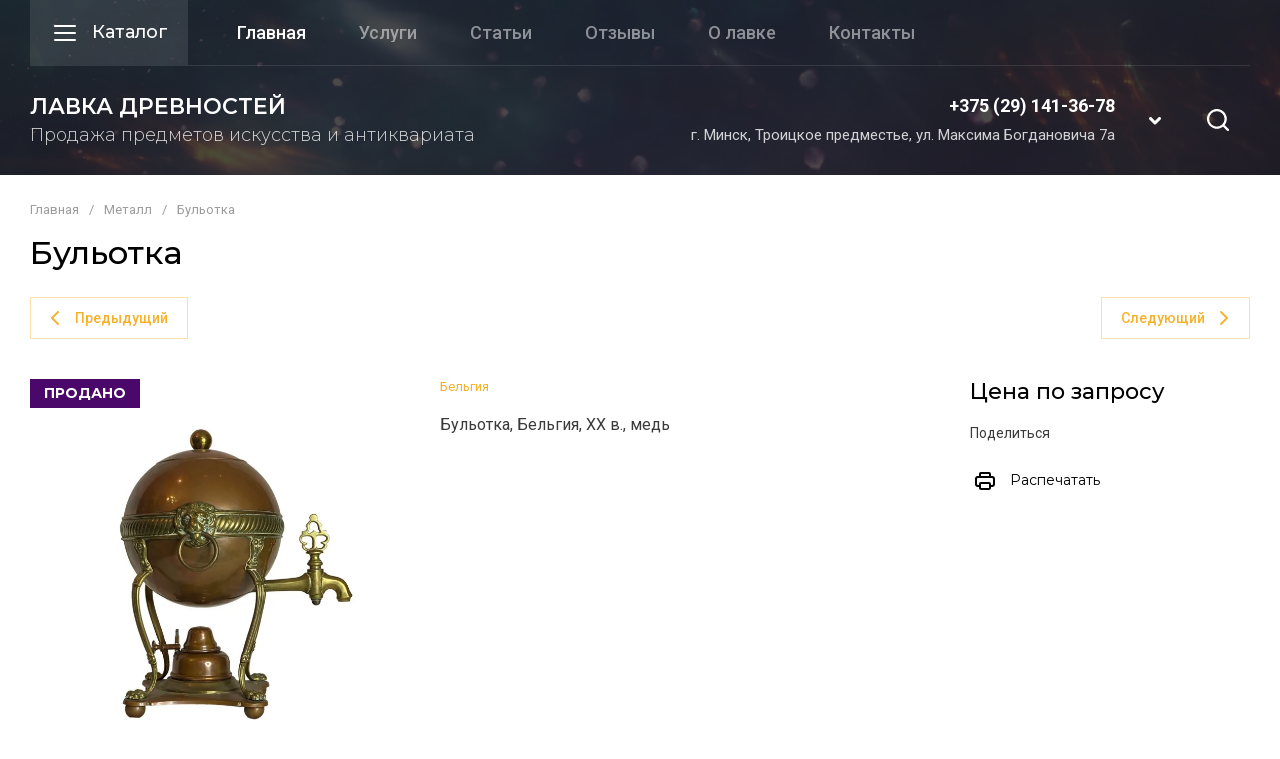

--- FILE ---
content_type: text/css
request_url: https://artlavka.by/t/images/css/site_addons.scss.css
body_size: 23
content:
.header-btn-item.cart-preview-block {
  display: none; }

.card-page .form-additional .buy-one-click.buy_one_click {
  display: none; }


--- FILE ---
content_type: text/javascript
request_url: https://counter.megagroup.ru/a49cac6b9c2629bd05cd908c66c67b7a.js?r=&s=1280*720*24&u=https%3A%2F%2Fartlavka.by%2Fmagazin%2Fproduct%2Fbulotka-1&t=%D0%91%D1%83%D0%BB%D1%8C%D0%BE%D1%82%D0%BA%D0%B0&fv=0,0&en=1&rld=0&fr=0&callback=_sntnl1766821195954&1766821195954
body_size: 87
content:
//:1
_sntnl1766821195954({date:"Sat, 27 Dec 2025 07:39:56 GMT", res:"1"})